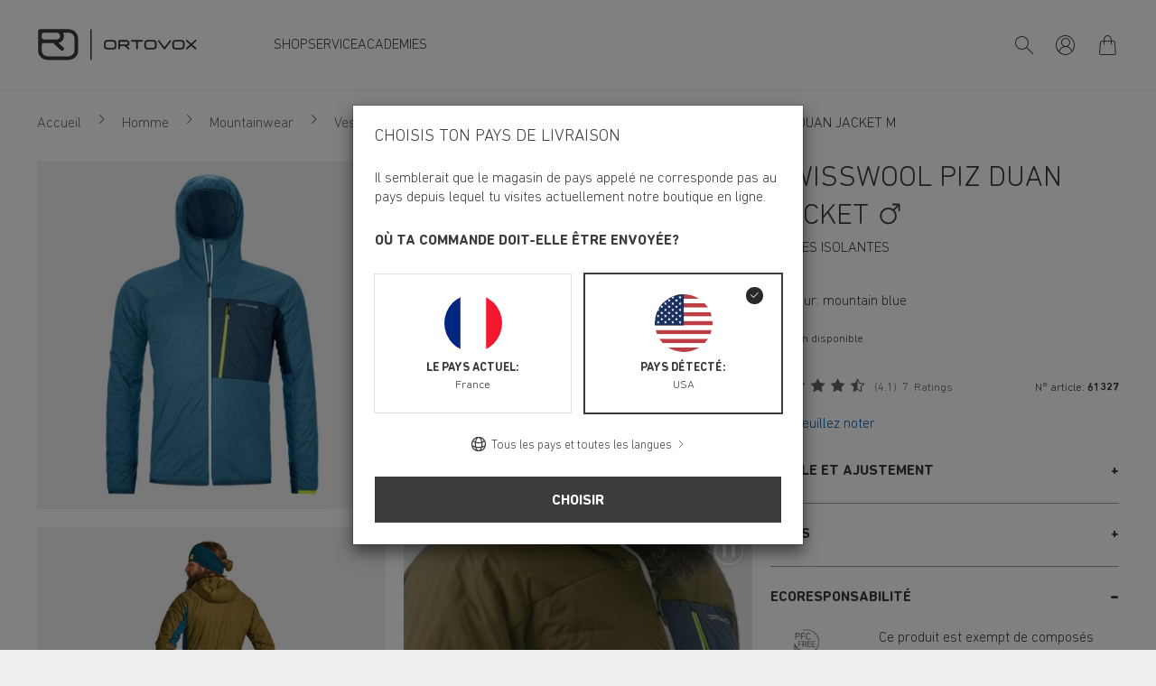

--- FILE ---
content_type: image/svg+xml
request_url: https://www.ortovox.com/static/img/Unisex.svg
body_size: 337
content:
<?xml version="1.0" encoding="UTF-8"?><svg id="Ebene_1" xmlns="http://www.w3.org/2000/svg" viewBox="0 0 150.83 103"><circle cx="73.67" cy="47.16" r="19.5" style="fill:#fff; stroke:#3b3b3a; stroke-miterlimit:10; stroke-width:4.42px;"/><line x1="73.67" y1="68.39" x2="73.67" y2="85.98" style="fill:none; stroke:#3b3b3a; stroke-linecap:round; stroke-linejoin:round; stroke-width:4.42px;"/><line x1="65.96" y1="78.28" x2="81.37" y2="78.28" style="fill:none; stroke:#3b3b3a; stroke-linecap:round; stroke-linejoin:round; stroke-width:4.42px;"/><line x1="86.91" y1="32.58" x2="100.6" y2="18.89" style="fill:none; stroke:#3b3b3a; stroke-linecap:round; stroke-linejoin:round; stroke-width:4.41px;"/><polyline points="101.85 33.39 101.85 17.65 86.12 17.65" style="fill:none; stroke:#3b3b3a; stroke-linecap:round; stroke-linejoin:round; stroke-width:4.41px;"/></svg>